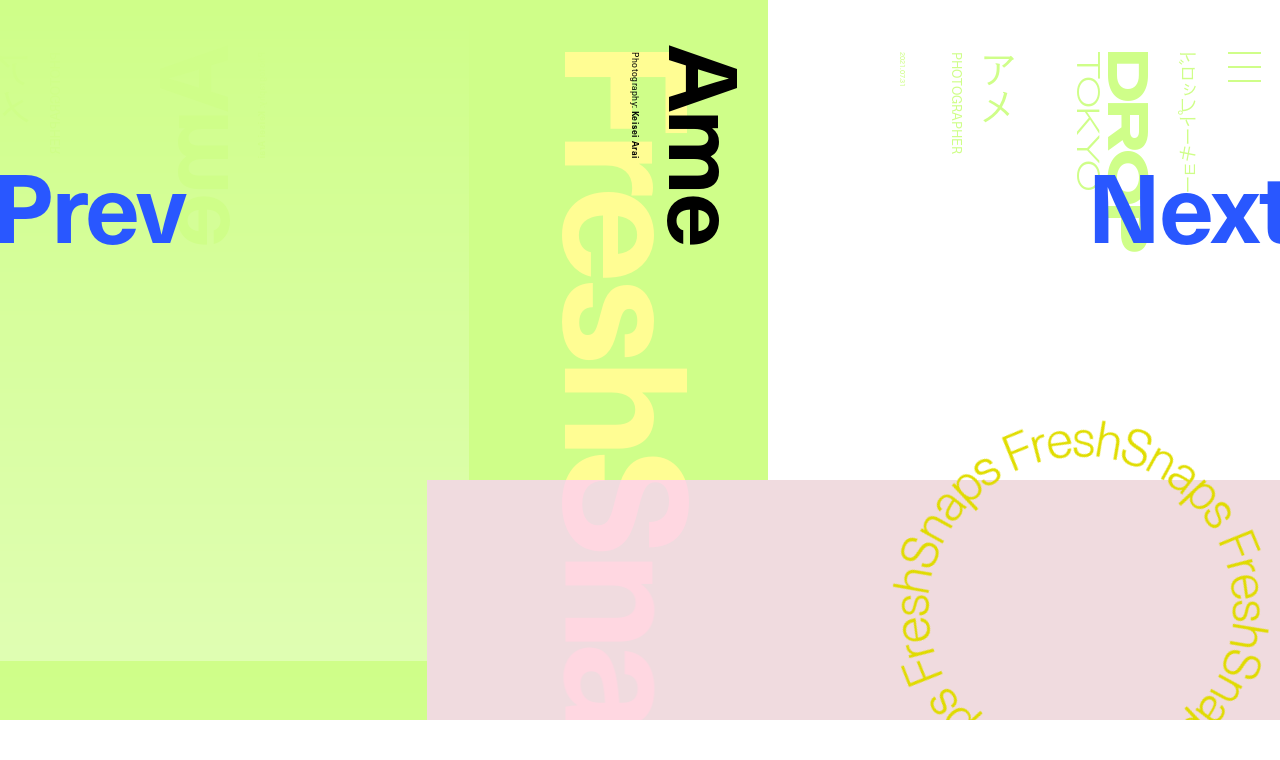

--- FILE ---
content_type: text/html; charset=UTF-8
request_url: https://droptokyo.com/freshsnaps/296640/
body_size: 6305
content:

	<!doctype html>
<html lang="ja" class="no-js" data-tablet="0">
<head>
		<!-- Google Tag Manager -->
	<script>(function(w,d,s,l,i){w[l]=w[l]||[];w[l].push({'gtm.start':
	new Date().getTime(),event:'gtm.js'});var f=d.getElementsByTagName(s)[0],
	j=d.createElement(s),dl=l!='dataLayer'?'&l='+l:'';j.async=true;j.src=
	'https://www.googletagmanager.com/gtm.js?id='+i+dl;f.parentNode.insertBefore(j,f);
	})(window,document,'script','dataLayer','GTM-WVJPJJG');</script>
	<!-- End Google Tag Manager -->
	
	<meta charset="utf-8">
	<meta http-equiv="X-UA-Compatible" content="IE=edge">
	<meta name="viewport" content="width=device-width,initial-scale=1.0,user-scalable=no">
	<meta name="format-detection" content="telephone=no">

	<title>AME - KANSAI | FreshSnaps | Droptokyo</title>

	<meta name="description" content="ストリートから生まれるファッションストーリー / Fashion stories meet the streets">

	<meta property="og:title" content="AME - KANSAI | FreshSnaps | Droptokyo">
	<meta property="og:type" content="article">
	<meta property="og:url" content="https://droptokyo.com/freshsnaps/296640/">
	<meta property="og:image" content="https://static.droptokyo.com/wp-content/uploads/2021/07/31035324/e57.jpg">
	<meta property="og:description" content="ストリートから生まれるファッションストーリー / Fashion stories meet the streets">
	<meta property="og:site_name" content="Droptokyo">
	<meta property="og:locale" content="ja_JP">


	<meta name="twitter:card" content="summary_large_image">
	<meta name="twitter:site" content="@Droptokyo">
	<meta name="twitter:title" content="AME - KANSAI | FreshSnaps | Droptokyo">
	<meta name="twitter:description" content="ストリートから生まれるファッションストーリー / Fashion stories meet the streets">
	<meta name="twitter:url" content="https://droptokyo.com/freshsnaps/296640/">
	<meta name="twitter:image" content="https://static.droptokyo.com/wp-content/uploads/2021/07/31035324/e57.jpg">

	<!-- preconnect -->
	<link rel="preconnect" href="https://use.typekit.net/" crossorigin>
	<link rel="preconnect" href="https://www.youtube.com/" crossorigin>

	<!-- Adobe Fonts -->
	<link rel="stylesheet" href="https://use.typekit.net/krm2gbd.css">

	<!-- favicon -->
	<link rel="shortcut icon" type="image/vnd.microsoft.icon" href="https://droptokyo.com/favicon.ico">
	<link rel="icon" type="image/vnd.microsoft.icon" href="https://droptokyo.com/favicon.ico">

	<!-- Apple -->
	<meta name="apple-mobile-web-app-title" content="Droptokyo">
	<link rel="apple-touch-icon" href="https://droptokyo.com/wp-content/themes/droptokyo/assets/images/touch/apple-touch-icon-57x57.png" sizes="57x57">
	<link rel="apple-touch-icon" href="https://droptokyo.com/wp-content/themes/droptokyo/assets/images/touch/apple-touch-icon-60x60.png" sizes="60x60">
	<link rel="apple-touch-icon" href="https://droptokyo.com/wp-content/themes/droptokyo/assets/images/touch/apple-touch-icon-72x72.png" sizes="72x72">
	<link rel="apple-touch-icon" href="https://droptokyo.com/wp-content/themes/droptokyo/assets/images/touch/apple-touch-icon-76x76.png" sizes="76x76">
	<link rel="apple-touch-icon" href="https://droptokyo.com/wp-content/themes/droptokyo/assets/images/touch/apple-touch-icon-114x114.png" sizes="114x114">
	<link rel="apple-touch-icon" href="https://droptokyo.com/wp-content/themes/droptokyo/assets/images/touch/apple-touch-icon-120x120.png" sizes="120x120">
	<link rel="apple-touch-icon" href="https://droptokyo.com/wp-content/themes/droptokyo/assets/images/touch/apple-touch-icon-144x144.png" sizes="144x144">
	<link rel="apple-touch-icon" href="https://droptokyo.com/wp-content/themes/droptokyo/assets/images/touch/apple-touch-icon-152x152.png" sizes="152x152">
	<link rel="apple-touch-icon" href="https://droptokyo.com/wp-content/themes/droptokyo/assets/images/touch/apple-touch-icon-180x180.png" sizes="180x180">

	<!-- Android -->
	<link rel="manifest" href="https://droptokyo.com/manifest.webmanifest">

	<!-- Windows -->
	<meta name="msapplication-square70x70logo"   content="https://droptokyo.com/wp-content/themes/droptokyo/assets/images/touch/site-tile-70x70.png">
	<meta name="msapplication-square150x150logo" content="https://droptokyo.com/wp-content/themes/droptokyo/assets/images/touch/site-tile-150x150.png">
	<meta name="msapplication-wide310x150logo"   content="https://droptokyo.com/wp-content/themes/droptokyo/assets/images/touch/site-tile-310x150.png">
	<meta name="msapplication-square310x310logo" content="https://droptokyo.com/wp-content/themes/droptokyo/assets/images/touch/site-tile-310x310.png">
	<meta name="msapplication-TileColor"         content="#ffffff">

<meta name='robots' content='max-image-preview:large' />
<style id='classic-theme-styles-inline-css' type='text/css'>
/*! This file is auto-generated */
.wp-block-button__link{color:#fff;background-color:#32373c;border-radius:9999px;box-shadow:none;text-decoration:none;padding:calc(.667em + 2px) calc(1.333em + 2px);font-size:1.125em}.wp-block-file__button{background:#32373c;color:#fff;text-decoration:none}
</style>
<link rel='stylesheet' id='core-css' href='https://droptokyo.com/wp-content/themes/droptokyo/assets/css/core.css?ver=1724162191' type='text/css' media='all' />

		<!-- theme -->
	<meta name="theme-color" content="#cffe89">

	<style>
		:root {
			--color-text: #000000;
			--color-accent: #ff738a;
			--color-background: #cffe89;
			--color-text-adjusted: #000000;
			--color-accent-adjusted: #ff4d6a;
			--color-background-adjusted: #e0feb3;

			--color-menu: #000000;
			--color-menu-shadow: #ffc7d0;

			--color-text--neighbor: #000000;
			--color-accent--neighbor: #0037ff;
			--color-background--neighbor: #e0dd00;
			--color-text-adjusted--neighbor: #000000;
			--color-accent-adjusted--neighbor: #2957ff;
			--color-background-adjusted--neighbor: #fffb0a;
		}
	</style>
	
	<script src="https://cdnjs.cloudflare.com/ajax/libs/modernizr/2.8.3/modernizr.min.js"></script>
</head>
<body class="" data-debug="0">
	<div id="pagetop"></div>

		<!-- Google Tag Manager (noscript) -->
	<noscript><iframe src="https://www.googletagmanager.com/ns.html?id=GTM-WVJPJJG"
	height="0" width="0" style="display:none;visibility:hidden"></iframe></noscript>
	<!-- End Google Tag Manager (noscript) -->
	
	<div class="p-superwrapper">
		<div class="p-supercontainer">

			<header
	id="gh"
	class="p-gh"
	data-pagetype="single"
	data-posttype="freshsnaps"
	data-postcategory=""
>
	<div class="p-gh__main">
		<div class="l-wrapper">
			<div class="p-gh__container">
				<div class="p-gh__title">
					<div class="p-gh__title__container">
						<h2 class="p-gh__title__h">
							<span class="c-icon is-logo">Droptokyo</span>
							<span class="c-icon is-slogan">Discover the next new thing</span>
						</h2>
						<p class="p-gh__title__ja"><span>ドロップトーキョー</span></p>
					</div>
				</div>

				<div class="p-gh__ring">
					<div class="p-gh__ring__container">
						<svg class="p-posttype" viewBox="0 0 140 140">
							<defs>
								<mask id="mask">
									<path d="M70,21.9c26.6,0,48.1,21.5,48.1,48.1S96.6,118.1,70,118.1S21.8,96.5,21.9,70C21.8,43.3,43.5,21.8,70,21.9" />
								</mask>
							</defs>
							<g mask="url(#mask)">
								<use class="freshsnaps is-active" xlink:href="https://droptokyo.com/wp-content/themes/droptokyo/assets/images/circle.svg#freshsnaps" />
								<use class="justdropped " xlink:href="https://droptokyo.com/wp-content/themes/droptokyo/assets/images/circle.svg#justdropped" />
								<use class="wedrop " xlink:href="https://droptokyo.com/wp-content/themes/droptokyo/assets/images/circle.svg#wedrop" />
							</g>
						</svg>
					</div>
				</div>
			</div>
		</div>
	</div>

	<div class="p-gh__subtitle">
		<div class="l-wrapper">
			<div class="p-gh__subtitle__container">

				<div class="p-posttype-title">
					<div class="p-posttype-title__container">
												<h3 class="p-posttype-title__h">FreshSnaps</h3>
						<p class="p-posttype-title__description">Fashion stories meet the streets</p>
											</div>
				</div>

			</div>
		</div>
	</div>

	<div class="p-gn">
		<div class="p-gn__wrapper">
			<div class="p-gn__container">
				<div class="p-gn__box">
					<div class="l-wrapper">
						<div class="p-gn__right">
							<div class="p-gn__logo">
								<div><span class="c-icon c-icon--logo"></span></div>
								<p><span class="c-icon c-icon--copyright"></span></p>
							</div>

											<nav class="p-nav__main">
					<ul>
						<li><a class="p-nav__main__link has-unique-style " href="https://droptokyo.com" data-posttype="page"><span>Home</span></a></li><!--
						--><li><a class="p-nav__main__link has-unique-style is-active" href="https://droptokyo.com/freshsnaps/" data-posttype="freshsnaps"><span>FreshSnaps</span> </a></li><!--
						--><li><a class="p-nav__main__link has-unique-style " href="https://droptokyo.com/wedrop/" data-posttype="wedrop"><span>WeDrop</span> </a></li><!--
						--><li><a class="p-nav__main__link has-unique-style " href="https://droptokyo.com/justdropped/" data-posttype="justdropped"><span>JustDropped</span> </a></li>
					</ul>
					<form role="search" aria-label="Search" method="get" class="p-search__form" action="/">
						<label>
							<span class="p-nav__main__link p-search__title is-search"><span>Search</span></span>
							<input
								type="search"
								class="p-search__field"
								placeholder=""
								value=""
								name="s"
								size="100"
								data-search-url=https://droptokyo.com/search/							>
						</label>
						<button type="submit" disabled="disabled"><i class="c-icon c-icon--search"></i></button>
					</form>
				</nav>
										</div>

						<div class="p-gn__left">
							<div class="p-gn__left__container">
													<nav class="p-nav__sns">
						<ul class="c-sns-links">
							<li><a class="has-unique-style" href="https://www.instagram.com/drop_tokyo/" target="_blank" rel="external" data-type="instagram"><span class="c-icon">Instagram</span></a></li>							<li><a class="has-unique-style" href="https://twitter.com/Droptokyo" target="_blank" rel="external" data-type="twitter"><span class="c-icon">Twitter</span></a></li>							<li><a class="has-unique-style" href="https://www.facebook.com/DROPTOKYO/" target="_blank" rel="external" data-type="facebook"><span class="c-icon">Facebook</span></a></li>																				</ul>
					</nav>
																	<nav class="p-nav__sub">
					<ul>
						<li><a href="https://weekday.co.jp/" target="_blank" title="WEEKDAY | ウィークデー">運営会社</a></li><!--
						--><li><a href="https://droptokyo.com/about/#advertising">広告掲載</a></li><!--
						--><li><a href="https://droptokyo.com/contact/" data-barba-prevent="self">お問い合わせ</a></li><!--
						--><li><a href="https://droptokyo.com/about/#workwithus">求人</a></li><!--
						--><li><a href="https://droptokyo.com/about/#terms">利用規約</a></li><!--
						--><li><a href="https://droptokyo.com/about/#privacypolicy">プライバシーポリシー</a></li>
					</ul>
				</nav>
											</div>
						</div>
					</div>
				</div>
			</div>
		</div>
		<div class="l-wrapper">
			<div class="p-burger">
				<div class="p-burger__container">
					<div class="is-top"></div>
					<div class="is-middle"></div>
					<div class="is-bottom"></div>
				</div>
			</div>
		</div>
	</div>
</header>

<div class="p-page-box" data-barba="wrapper">

		<!-- CACHE: FALSE -->
		
	<div
		class="p-page is-single is-freshsnaps"
		data-post-id="296640"
		data-pagetype="single"
		data-posttype="freshsnaps"
		data-barba="container"
		data-barba-namespace="single"
		data-sponsored="1"
		data-page-colors='{"current":{"id":"8","text":"#000000","accent":"#ff738a","background":"#cffe89","accent_r":255,"accent_g":115,"accent_b":138,"accent_h":350,"accent_s":100,"accent_l":73,"background_r":207,"background_g":254,"background_b":137,"background_h":84,"background_s":98,"background_l":77,"is_random":true,"text_adjusted":"#000000","menu":"#000000","accent_adjusted":"#ff4d6a","menu_shadow":"#ffc7d0","background_adjusted":"#e0feb3"},"neighbor":{"id":"11","text":"#000000","accent":"#0037ff","background":"#e0dd00","accent_r":0,"accent_g":55,"accent_b":255,"accent_h":227,"accent_s":100,"accent_l":50,"background_r":224,"background_g":221,"background_b":0,"background_h":59,"background_s":100,"background_l":44,"is_random":true,"text_adjusted":"#000000","accent_adjusted":"#2957ff","background_adjusted":"#fffb0a"}}'
	>
		<main role="main">
			<nav class="p-pagenate" data-type="dir">
	<div class="p-pagenate__dirs">
		<div class="p-pagenate__dir p-pagenate__dir--prev">
			<a
				class=""
				href="https://droptokyo.com/freshsnaps/296547/"
				data-posttype="freshsnaps"
				data-type="single"
				data-dir="left"
				rel="prev"
							>
				<span class="c-icon c-icon--bracket_l"></span>Prev
			</a>
		</div>
		<div class="p-pagenate__dir p-pagenate__dir--next">
			<a
				class=""
				href="https://droptokyo.com/freshsnaps/296495/"
				data-posttype="freshsnaps"
				data-type="single"
				data-dir="right"
				rel="next"
							>
				<span class="c-icon c-icon--bracket_r"></span>Next
			</a>
		</div>
	</div>
</nav>

			
				<style>
					#article296640 {
						color: #000000;
					}

					#article296640 .p-article__title--ja {
						color: #cffe89;
					}

					#article296640 .p-article__title--en {
						color: #000000;
					}

					#article296640 .p-article__mirror .p-article__mirror__texts {
						color: #cffe89;
					}

					#article296640 .p-article__mirror .p-article__mirror__pictures {
						background-color: #cffe89;
					}

					#article296640 .p-article__mirror .p-article__mirror__pictures .p-article__mirror__picture .p-article__mirror__picture__container::before {
						background-color: #cffe89;
					}

					#article296640 .p-article__mirror .p-article__mirror__pictures .p-article__mirror__picture__veil {
						background: linear-gradient(to bottom, #cffe89 0%, #e0feb3 100%);
					}

							#article296640 .c-content--picture .c-content__container,
		#article296640 .c-content--video .c-content__container,
		#article296640 .c-content--youtube .c-content__container,
		#article296640 .c-content--slide .c-content__container .swiper picture {
			background-color: hsl(350, 40%, 90%);
		}

		#article296640 .c-content--picture .c-content__veil {
			background-color: hsla(350, 30%, 80%, .65);
		}

		#article296640 .c-content--picture .c-content__veil > div{
			background-color: hsl(350, 40%, 90%);
		}

		#article296640 .c-content--video .c-content__volume > div {
			background-color: #cffe89;
		}

		#article296640 .c-tag {
			color: #000000;
			background-color: #ff4d6a;
		}
						</style>

				<article id="article296640" class="p-article p-article--freshsnaps">
					<div class="p-article__header">
						<div class="l-wrapper no-padding">
							<header class="p-article__title p-article__title--en">
								<div class="p-article__title__container">
												<div class="c-article-title--en">
				<h1 class="is-title" lang="en">Ame</h1>
				<div class="is-credit c-header-credit"><p>Photography: <b>Keisei Arai</b></p>
</div>			</div>
											</div>
							</header>

							<div class="p-article__title p-article__title--ja">
								<div class="p-article__title__container">
												<div class="c-article-title--ja">
				<p class="is-title"><span lang="ja">アメ</span></p>
				<p class="is-job c-header-job">PHOTOGRAPHER</p>			</div>
												<p class="p-article__title__time c-time"><time datetime="2021-07-31T21:00:46+09:00">2021.07.31</time></p>
								</div>
							</div>
						</div>
					</div>

					<div class="p-article__body">
						<div class="l-wrapper">
							<div class="p-article__contents">
													<figure class="c-content c-content--picture">
						<div class="c-content__container" style="aspect-ratio: 1600/2401;">
							<picture id="picture296641">
								<source data-srcset="https://static.droptokyo.com/wp-content/uploads/2021/07/31035310/e116.jpg" media="(min-width: 768px)">
								<img loading="lazy" src="https://droptokyo.com/wp-content/themes/droptokyo/assets/images/blank.png" data-src="https://static.droptokyo.com/wp-content/uploads/2021/07/31035310/e116-768x1152.jpg" alt="">
							</picture>
							<div class="c-content__veil"><div></div></div>
						</div>
					</figure>
										<figure class="c-content c-content--picture">
						<div class="c-content__container" style="aspect-ratio: 1600/2400;">
							<picture id="picture296643">
								<source data-srcset="https://static.droptokyo.com/wp-content/uploads/2021/07/31035317/e37.jpg" media="(min-width: 768px)">
								<img loading="lazy" src="https://droptokyo.com/wp-content/themes/droptokyo/assets/images/blank.png" data-src="https://static.droptokyo.com/wp-content/uploads/2021/07/31035317/e37-768x1152.jpg" alt="">
							</picture>
							<div class="c-content__veil"><div></div></div>
						</div>
					</figure>
												</div>
																<section class="p-article__terms">
										<ul>
																								<li><a class="c-tag" href="https://droptokyo.com/freshsnaps/tag/kansai/">#KANSAI</a></li>
																										<li><a class="c-tag" href="https://droptokyo.com/freshsnaps/tag/nike/">#NIKE</a></li>
																							</ul>
									</section>
																									<aside class="p-article__aside">
														<div id="aside_profiles" class="c-aside c-aside--profiles">
					<h3 class="c-aside__title">Profile</h3>
					<div class="c-aside__body">
						<p>Name: <b>Ame | アメ </b><br />
Occupation: <b>Photographer | フォトグラファー</b><br />
Shoes: <b>NIKE | ナイキ</b></p>
					</div>
				</div>
									<div id="aside0" class="c-aside c-aside--credit">
						<h3 class="c-aside__title">Staff</h3>
						<div class="c-aside__body">
							<p>Photography: <b>Keisei Arai</b></p>
						</div>
											</div>
									<div class="c-aside c-aside--sponsored">
					<div class="c-aside__body">
						<p>Sponsored</p>
					</div>
				</div>
													</aside>
															</div>
					</div>

					<div class="p-article__mirror">
						<div class="l-wrapper no-padding">
							<div class="p-article__mirror__container">

								<div class="p-article__mirror__pictures">
									<div class="p-article__mirror__pictures__wrapper">
										<div class="p-article__mirror__pictures__container">
																<figure class="p-article__mirror__picture" data-mirrored="1">
						<div class="p-article__mirror__picture__container" style="aspect-ratio: 1600/2400;">
							<picture id="picture296643">
								<source data-srcset="https://static.droptokyo.com/wp-content/uploads/2021/07/31035317/e37-768x1152.jpg" media="(min-width: 768px)">
								<img loading="lazy" src="https://droptokyo.com/wp-content/themes/droptokyo/assets/images/blank.png" data-src="https://static.droptokyo.com/wp-content/uploads/2021/07/31035317/e37-768x1152.jpg" alt="">
							</picture>
							<div class="p-article__mirror__picture__veil"></div>
						</div>
					</figure>
										<figure class="p-article__mirror__picture" data-mirrored="1">
						<div class="p-article__mirror__picture__container" style="aspect-ratio: 1600/2401;">
							<picture id="picture296641">
								<source data-srcset="https://static.droptokyo.com/wp-content/uploads/2021/07/31035310/e116-768x1152.jpg" media="(min-width: 768px)">
								<img loading="lazy" src="https://droptokyo.com/wp-content/themes/droptokyo/assets/images/blank.png" data-src="https://static.droptokyo.com/wp-content/uploads/2021/07/31035310/e116-768x1152.jpg" alt="">
							</picture>
							<div class="p-article__mirror__picture__veil"></div>
						</div>
					</figure>
															</div>
									</div>
								</div>

								<div class="p-article__mirror__texts">
									<div class="p-article__mirror__text p-article__mirror__text--ja">
										<div class="p-article__mirror__text__container">
														<div class="c-article-title--ja">
				<p class="is-title"><span lang="ja">アメ</span></p>
				<p class="is-job c-header-job">PHOTOGRAPHER</p>			</div>
													</div>
									</div>

									<div class="p-article__mirror__text p-article__mirror__text--en">
										<div class="p-article__mirror__text__container">
														<div class="c-article-title--en">
				<p class="is-title" lang="en">Ame</p>
				<div class="is-credit c-header-credit"><p>Photography: <b>Keisei Arai</b></p>
</div>			</div>
													</div>
									</div>
								</div>

							</div>
						</div>
					</div>
				</article>

				<div class="p-ad-area p-ad-area--banner" data-ad-type="banner" data-ad-position="lower"></div>

					</main>
	</div>


</div>

			<div class="p-pagetop-link">
	<a id="pageTopTrigger" href="#pagetop" data-barba-prevent="self"><span class="c-icon c-icon--bracket_t"></span>Page <span class="u-br u-br--sp"></span>Top</a>
</div>

<footer id="gf" class="p-gf">
	<div class="l-wrapper">
		<div class="p-gf__logo">
			<p><span class="is-logo"><i class="c-icon">Droptokyo</i></span> is a fashion media outlet that has evolved along with the streets of Tokyo since its launch in 2007. As being a part of the community in Tokyo, a city is the unparalleled epicenter of the trends for the world, <i class="u-br u-br--sp"></i>Droptokyo continues to document the ever-changing streets. At the core of Droptokyo, we have a forward-looking vision and a mission to support the further development of Tokyo’s fashion culture. <i class="u-br u-br--sp"></i>As digital natives, we will jump over all borders and expand the circle of community from Tokyo to the world.</p>
		</div>

						<nav class="p-nav__main">
					<ul>
						<li><a class="p-nav__main__link has-unique-style " href="https://droptokyo.com" data-posttype="page"><span>Home</span></a></li><!--
						--><li><a class="p-nav__main__link has-unique-style is-active" href="https://droptokyo.com/freshsnaps/" data-posttype="freshsnaps"><span>FreshSnaps</span> </a></li><!--
						--><li><a class="p-nav__main__link has-unique-style " href="https://droptokyo.com/wedrop/" data-posttype="wedrop"><span>WeDrop</span> </a></li><!--
						--><li><a class="p-nav__main__link has-unique-style " href="https://droptokyo.com/justdropped/" data-posttype="justdropped"><span>JustDropped</span> </a></li>
					</ul>
					<form role="search" aria-label="Search" method="get" class="p-search__form" action="/">
						<label>
							<span class="p-nav__main__link p-search__title is-search"><span>Search</span></span>
							<input
								type="search"
								class="p-search__field"
								placeholder=""
								value=""
								name="s"
								size="100"
								data-search-url=https://droptokyo.com/search/							>
						</label>
						<button type="submit" disabled="disabled"><i class="c-icon c-icon--search"></i></button>
					</form>
				</nav>
											<nav class="p-nav__sns">
						<ul class="c-sns-links">
							<li><a class="has-unique-style" href="https://www.instagram.com/drop_tokyo/" target="_blank" rel="external" data-type="instagram"><span class="c-icon">Instagram</span></a></li>							<li><a class="has-unique-style" href="https://twitter.com/Droptokyo" target="_blank" rel="external" data-type="twitter"><span class="c-icon">Twitter</span></a></li>							<li><a class="has-unique-style" href="https://www.facebook.com/DROPTOKYO/" target="_blank" rel="external" data-type="facebook"><span class="c-icon">Facebook</span></a></li>																				</ul>
					</nav>
											<nav class="p-nav__sub">
					<ul>
						<li><a href="https://weekday.co.jp/" target="_blank" title="WEEKDAY | ウィークデー">運営会社</a></li><!--
						--><li><a href="https://droptokyo.com/about/#advertising">広告掲載</a></li><!--
						--><li><a href="https://droptokyo.com/contact/" data-barba-prevent="self">お問い合わせ</a></li><!--
						--><li><a href="https://droptokyo.com/about/#workwithus">求人</a></li><!--
						--><li><a href="https://droptokyo.com/about/#terms">利用規約</a></li><!--
						--><li><a href="https://droptokyo.com/about/#privacypolicy">プライバシーポリシー</a></li>
					</ul>
				</nav>
				
		<p class="p-gf__copyright"><span class="c-icon">©︎Droptokyo All Rights Reserved.</span></p>
	</div>
</footer>

<div class="p-ad-area p-ad-area--interstitial" data-ad-type="interstitial"></div>

		</div>
	</div>

	<div id="veil"></div>

<!-- Global Variables -->
<script>
	window.ga_tracking_id = 'GTM-WVJPJJG';

	window.droptokyo = {
		template_path: 'https://droptokyo.com/wp-content/themes/droptokyo',
		posttypes: {"freshsnaps":{"display":"FreshSnaps","emoji":"","description_ja":"\u30b9\u30c8\u30ea\u30fc\u30c8\u304b\u3089\u751f\u307e\u308c\u308b\u30d5\u30a1\u30c3\u30b7\u30e7\u30f3\u30b9\u30c8\u30fc\u30ea\u30fc","description_en":"Fashion stories meet the streets"},"justdropped":{"display":"JustDropped","emoji":"","description_ja":"\u6700\u65b0\u30cb\u30e5\u30fc\u30b9\u304b\u3089\u30a4\u30d9\u30f3\u30c8\u30b9\u30ca\u30c3\u30d7\u307e\u3067","description_en":"From latest news to event photos"},"wedrop":{"display":"WeDrop","emoji":"","description_ja":"\u30b3\u30df\u30e5\u30cb\u30c6\u30a3\u306e\u6c17\u306b\u306a\u308b\u9854\u3092\u30d4\u30c3\u30af\u30a2\u30c3\u30d7","description_en":"Introducing new faces from our community"}}	}
</script>

<script type="text/javascript" src="https://www.google.com/recaptcha/api.js?render=6LdfToUiAAAAADo_nP277yxLh-x9sExxgadKi-8T&amp;ver=3.0" id="google-recaptcha-js"></script>
<script type="text/javascript" src="https://droptokyo.com/wp-includes/js/dist/vendor/wp-polyfill.min.js?ver=3.15.0" id="wp-polyfill-js"></script>
<script type="text/javascript" id="wpcf7-recaptcha-js-extra">
/* <![CDATA[ */
var wpcf7_recaptcha = {"sitekey":"6LdfToUiAAAAADo_nP277yxLh-x9sExxgadKi-8T","actions":{"homepage":"homepage","contactform":"contactform"}};
/* ]]> */
</script>
<script type="text/javascript" src="https://droptokyo.com/wp-content/plugins/contact-form-7/modules/recaptcha/index.js?ver=5.9.8" id="wpcf7-recaptcha-js"></script>
<script type="text/javascript" src="https://code.jquery.com/jquery-3.4.1.min.js" id="jquery-js"></script>
<script type="text/javascript" src="https://droptokyo.com/wp-content/themes/droptokyo/assets/js/plugins.min.js?ver=1724162194" id="plugins-js"></script>
<script type="text/javascript" src="https://droptokyo.com/wp-content/themes/droptokyo/assets/php/ads.php?ver=1769049894" id="ads-js"></script>
<script type="text/javascript" id="core-js-extra">
/* <![CDATA[ */
var droptokyo_ajax = {"ajax_url":"https:\/\/droptokyo.com\/wp-admin\/admin-ajax.php","check_nonce":"555b3f4827"};
/* ]]> */
</script>
<script type="text/javascript" src="https://droptokyo.com/wp-content/themes/droptokyo/assets/js/core.min.js?ver=1724162194" id="core-js"></script>

<!-- Adobe Fonts -->
<script>
	(function(d) {
		var config = {
			kitId: 'igj5ooq',
			scriptTimeout: 3000,
			async: true
		},
		h=d.documentElement,t=setTimeout(function(){h.className=h.className.replace(/\bwf-loading\b/g,"")+" wf-inactive";},config.scriptTimeout),tk=d.createElement("script"),f=false,s=d.getElementsByTagName("script")[0],a;h.className+=" wf-loading";tk.src='https://use.typekit.net/'+config.kitId+'.js';tk.async=true;tk.onload=tk.onreadystatechange=function(){a=this.readyState;if(f||a&&a!="complete"&&a!="loaded")return;f=true;clearTimeout(t);try{Typekit.load(config)}catch(e){}};s.parentNode.insertBefore(tk,s)
	})(document);
</script>

</body>
</html>


--- FILE ---
content_type: text/html; charset=utf-8
request_url: https://www.google.com/recaptcha/api2/anchor?ar=1&k=6LdfToUiAAAAADo_nP277yxLh-x9sExxgadKi-8T&co=aHR0cHM6Ly9kcm9wdG9reW8uY29tOjQ0Mw..&hl=en&v=PoyoqOPhxBO7pBk68S4YbpHZ&size=invisible&anchor-ms=20000&execute-ms=30000&cb=76wf3cbsw2x2
body_size: 48650
content:
<!DOCTYPE HTML><html dir="ltr" lang="en"><head><meta http-equiv="Content-Type" content="text/html; charset=UTF-8">
<meta http-equiv="X-UA-Compatible" content="IE=edge">
<title>reCAPTCHA</title>
<style type="text/css">
/* cyrillic-ext */
@font-face {
  font-family: 'Roboto';
  font-style: normal;
  font-weight: 400;
  font-stretch: 100%;
  src: url(//fonts.gstatic.com/s/roboto/v48/KFO7CnqEu92Fr1ME7kSn66aGLdTylUAMa3GUBHMdazTgWw.woff2) format('woff2');
  unicode-range: U+0460-052F, U+1C80-1C8A, U+20B4, U+2DE0-2DFF, U+A640-A69F, U+FE2E-FE2F;
}
/* cyrillic */
@font-face {
  font-family: 'Roboto';
  font-style: normal;
  font-weight: 400;
  font-stretch: 100%;
  src: url(//fonts.gstatic.com/s/roboto/v48/KFO7CnqEu92Fr1ME7kSn66aGLdTylUAMa3iUBHMdazTgWw.woff2) format('woff2');
  unicode-range: U+0301, U+0400-045F, U+0490-0491, U+04B0-04B1, U+2116;
}
/* greek-ext */
@font-face {
  font-family: 'Roboto';
  font-style: normal;
  font-weight: 400;
  font-stretch: 100%;
  src: url(//fonts.gstatic.com/s/roboto/v48/KFO7CnqEu92Fr1ME7kSn66aGLdTylUAMa3CUBHMdazTgWw.woff2) format('woff2');
  unicode-range: U+1F00-1FFF;
}
/* greek */
@font-face {
  font-family: 'Roboto';
  font-style: normal;
  font-weight: 400;
  font-stretch: 100%;
  src: url(//fonts.gstatic.com/s/roboto/v48/KFO7CnqEu92Fr1ME7kSn66aGLdTylUAMa3-UBHMdazTgWw.woff2) format('woff2');
  unicode-range: U+0370-0377, U+037A-037F, U+0384-038A, U+038C, U+038E-03A1, U+03A3-03FF;
}
/* math */
@font-face {
  font-family: 'Roboto';
  font-style: normal;
  font-weight: 400;
  font-stretch: 100%;
  src: url(//fonts.gstatic.com/s/roboto/v48/KFO7CnqEu92Fr1ME7kSn66aGLdTylUAMawCUBHMdazTgWw.woff2) format('woff2');
  unicode-range: U+0302-0303, U+0305, U+0307-0308, U+0310, U+0312, U+0315, U+031A, U+0326-0327, U+032C, U+032F-0330, U+0332-0333, U+0338, U+033A, U+0346, U+034D, U+0391-03A1, U+03A3-03A9, U+03B1-03C9, U+03D1, U+03D5-03D6, U+03F0-03F1, U+03F4-03F5, U+2016-2017, U+2034-2038, U+203C, U+2040, U+2043, U+2047, U+2050, U+2057, U+205F, U+2070-2071, U+2074-208E, U+2090-209C, U+20D0-20DC, U+20E1, U+20E5-20EF, U+2100-2112, U+2114-2115, U+2117-2121, U+2123-214F, U+2190, U+2192, U+2194-21AE, U+21B0-21E5, U+21F1-21F2, U+21F4-2211, U+2213-2214, U+2216-22FF, U+2308-230B, U+2310, U+2319, U+231C-2321, U+2336-237A, U+237C, U+2395, U+239B-23B7, U+23D0, U+23DC-23E1, U+2474-2475, U+25AF, U+25B3, U+25B7, U+25BD, U+25C1, U+25CA, U+25CC, U+25FB, U+266D-266F, U+27C0-27FF, U+2900-2AFF, U+2B0E-2B11, U+2B30-2B4C, U+2BFE, U+3030, U+FF5B, U+FF5D, U+1D400-1D7FF, U+1EE00-1EEFF;
}
/* symbols */
@font-face {
  font-family: 'Roboto';
  font-style: normal;
  font-weight: 400;
  font-stretch: 100%;
  src: url(//fonts.gstatic.com/s/roboto/v48/KFO7CnqEu92Fr1ME7kSn66aGLdTylUAMaxKUBHMdazTgWw.woff2) format('woff2');
  unicode-range: U+0001-000C, U+000E-001F, U+007F-009F, U+20DD-20E0, U+20E2-20E4, U+2150-218F, U+2190, U+2192, U+2194-2199, U+21AF, U+21E6-21F0, U+21F3, U+2218-2219, U+2299, U+22C4-22C6, U+2300-243F, U+2440-244A, U+2460-24FF, U+25A0-27BF, U+2800-28FF, U+2921-2922, U+2981, U+29BF, U+29EB, U+2B00-2BFF, U+4DC0-4DFF, U+FFF9-FFFB, U+10140-1018E, U+10190-1019C, U+101A0, U+101D0-101FD, U+102E0-102FB, U+10E60-10E7E, U+1D2C0-1D2D3, U+1D2E0-1D37F, U+1F000-1F0FF, U+1F100-1F1AD, U+1F1E6-1F1FF, U+1F30D-1F30F, U+1F315, U+1F31C, U+1F31E, U+1F320-1F32C, U+1F336, U+1F378, U+1F37D, U+1F382, U+1F393-1F39F, U+1F3A7-1F3A8, U+1F3AC-1F3AF, U+1F3C2, U+1F3C4-1F3C6, U+1F3CA-1F3CE, U+1F3D4-1F3E0, U+1F3ED, U+1F3F1-1F3F3, U+1F3F5-1F3F7, U+1F408, U+1F415, U+1F41F, U+1F426, U+1F43F, U+1F441-1F442, U+1F444, U+1F446-1F449, U+1F44C-1F44E, U+1F453, U+1F46A, U+1F47D, U+1F4A3, U+1F4B0, U+1F4B3, U+1F4B9, U+1F4BB, U+1F4BF, U+1F4C8-1F4CB, U+1F4D6, U+1F4DA, U+1F4DF, U+1F4E3-1F4E6, U+1F4EA-1F4ED, U+1F4F7, U+1F4F9-1F4FB, U+1F4FD-1F4FE, U+1F503, U+1F507-1F50B, U+1F50D, U+1F512-1F513, U+1F53E-1F54A, U+1F54F-1F5FA, U+1F610, U+1F650-1F67F, U+1F687, U+1F68D, U+1F691, U+1F694, U+1F698, U+1F6AD, U+1F6B2, U+1F6B9-1F6BA, U+1F6BC, U+1F6C6-1F6CF, U+1F6D3-1F6D7, U+1F6E0-1F6EA, U+1F6F0-1F6F3, U+1F6F7-1F6FC, U+1F700-1F7FF, U+1F800-1F80B, U+1F810-1F847, U+1F850-1F859, U+1F860-1F887, U+1F890-1F8AD, U+1F8B0-1F8BB, U+1F8C0-1F8C1, U+1F900-1F90B, U+1F93B, U+1F946, U+1F984, U+1F996, U+1F9E9, U+1FA00-1FA6F, U+1FA70-1FA7C, U+1FA80-1FA89, U+1FA8F-1FAC6, U+1FACE-1FADC, U+1FADF-1FAE9, U+1FAF0-1FAF8, U+1FB00-1FBFF;
}
/* vietnamese */
@font-face {
  font-family: 'Roboto';
  font-style: normal;
  font-weight: 400;
  font-stretch: 100%;
  src: url(//fonts.gstatic.com/s/roboto/v48/KFO7CnqEu92Fr1ME7kSn66aGLdTylUAMa3OUBHMdazTgWw.woff2) format('woff2');
  unicode-range: U+0102-0103, U+0110-0111, U+0128-0129, U+0168-0169, U+01A0-01A1, U+01AF-01B0, U+0300-0301, U+0303-0304, U+0308-0309, U+0323, U+0329, U+1EA0-1EF9, U+20AB;
}
/* latin-ext */
@font-face {
  font-family: 'Roboto';
  font-style: normal;
  font-weight: 400;
  font-stretch: 100%;
  src: url(//fonts.gstatic.com/s/roboto/v48/KFO7CnqEu92Fr1ME7kSn66aGLdTylUAMa3KUBHMdazTgWw.woff2) format('woff2');
  unicode-range: U+0100-02BA, U+02BD-02C5, U+02C7-02CC, U+02CE-02D7, U+02DD-02FF, U+0304, U+0308, U+0329, U+1D00-1DBF, U+1E00-1E9F, U+1EF2-1EFF, U+2020, U+20A0-20AB, U+20AD-20C0, U+2113, U+2C60-2C7F, U+A720-A7FF;
}
/* latin */
@font-face {
  font-family: 'Roboto';
  font-style: normal;
  font-weight: 400;
  font-stretch: 100%;
  src: url(//fonts.gstatic.com/s/roboto/v48/KFO7CnqEu92Fr1ME7kSn66aGLdTylUAMa3yUBHMdazQ.woff2) format('woff2');
  unicode-range: U+0000-00FF, U+0131, U+0152-0153, U+02BB-02BC, U+02C6, U+02DA, U+02DC, U+0304, U+0308, U+0329, U+2000-206F, U+20AC, U+2122, U+2191, U+2193, U+2212, U+2215, U+FEFF, U+FFFD;
}
/* cyrillic-ext */
@font-face {
  font-family: 'Roboto';
  font-style: normal;
  font-weight: 500;
  font-stretch: 100%;
  src: url(//fonts.gstatic.com/s/roboto/v48/KFO7CnqEu92Fr1ME7kSn66aGLdTylUAMa3GUBHMdazTgWw.woff2) format('woff2');
  unicode-range: U+0460-052F, U+1C80-1C8A, U+20B4, U+2DE0-2DFF, U+A640-A69F, U+FE2E-FE2F;
}
/* cyrillic */
@font-face {
  font-family: 'Roboto';
  font-style: normal;
  font-weight: 500;
  font-stretch: 100%;
  src: url(//fonts.gstatic.com/s/roboto/v48/KFO7CnqEu92Fr1ME7kSn66aGLdTylUAMa3iUBHMdazTgWw.woff2) format('woff2');
  unicode-range: U+0301, U+0400-045F, U+0490-0491, U+04B0-04B1, U+2116;
}
/* greek-ext */
@font-face {
  font-family: 'Roboto';
  font-style: normal;
  font-weight: 500;
  font-stretch: 100%;
  src: url(//fonts.gstatic.com/s/roboto/v48/KFO7CnqEu92Fr1ME7kSn66aGLdTylUAMa3CUBHMdazTgWw.woff2) format('woff2');
  unicode-range: U+1F00-1FFF;
}
/* greek */
@font-face {
  font-family: 'Roboto';
  font-style: normal;
  font-weight: 500;
  font-stretch: 100%;
  src: url(//fonts.gstatic.com/s/roboto/v48/KFO7CnqEu92Fr1ME7kSn66aGLdTylUAMa3-UBHMdazTgWw.woff2) format('woff2');
  unicode-range: U+0370-0377, U+037A-037F, U+0384-038A, U+038C, U+038E-03A1, U+03A3-03FF;
}
/* math */
@font-face {
  font-family: 'Roboto';
  font-style: normal;
  font-weight: 500;
  font-stretch: 100%;
  src: url(//fonts.gstatic.com/s/roboto/v48/KFO7CnqEu92Fr1ME7kSn66aGLdTylUAMawCUBHMdazTgWw.woff2) format('woff2');
  unicode-range: U+0302-0303, U+0305, U+0307-0308, U+0310, U+0312, U+0315, U+031A, U+0326-0327, U+032C, U+032F-0330, U+0332-0333, U+0338, U+033A, U+0346, U+034D, U+0391-03A1, U+03A3-03A9, U+03B1-03C9, U+03D1, U+03D5-03D6, U+03F0-03F1, U+03F4-03F5, U+2016-2017, U+2034-2038, U+203C, U+2040, U+2043, U+2047, U+2050, U+2057, U+205F, U+2070-2071, U+2074-208E, U+2090-209C, U+20D0-20DC, U+20E1, U+20E5-20EF, U+2100-2112, U+2114-2115, U+2117-2121, U+2123-214F, U+2190, U+2192, U+2194-21AE, U+21B0-21E5, U+21F1-21F2, U+21F4-2211, U+2213-2214, U+2216-22FF, U+2308-230B, U+2310, U+2319, U+231C-2321, U+2336-237A, U+237C, U+2395, U+239B-23B7, U+23D0, U+23DC-23E1, U+2474-2475, U+25AF, U+25B3, U+25B7, U+25BD, U+25C1, U+25CA, U+25CC, U+25FB, U+266D-266F, U+27C0-27FF, U+2900-2AFF, U+2B0E-2B11, U+2B30-2B4C, U+2BFE, U+3030, U+FF5B, U+FF5D, U+1D400-1D7FF, U+1EE00-1EEFF;
}
/* symbols */
@font-face {
  font-family: 'Roboto';
  font-style: normal;
  font-weight: 500;
  font-stretch: 100%;
  src: url(//fonts.gstatic.com/s/roboto/v48/KFO7CnqEu92Fr1ME7kSn66aGLdTylUAMaxKUBHMdazTgWw.woff2) format('woff2');
  unicode-range: U+0001-000C, U+000E-001F, U+007F-009F, U+20DD-20E0, U+20E2-20E4, U+2150-218F, U+2190, U+2192, U+2194-2199, U+21AF, U+21E6-21F0, U+21F3, U+2218-2219, U+2299, U+22C4-22C6, U+2300-243F, U+2440-244A, U+2460-24FF, U+25A0-27BF, U+2800-28FF, U+2921-2922, U+2981, U+29BF, U+29EB, U+2B00-2BFF, U+4DC0-4DFF, U+FFF9-FFFB, U+10140-1018E, U+10190-1019C, U+101A0, U+101D0-101FD, U+102E0-102FB, U+10E60-10E7E, U+1D2C0-1D2D3, U+1D2E0-1D37F, U+1F000-1F0FF, U+1F100-1F1AD, U+1F1E6-1F1FF, U+1F30D-1F30F, U+1F315, U+1F31C, U+1F31E, U+1F320-1F32C, U+1F336, U+1F378, U+1F37D, U+1F382, U+1F393-1F39F, U+1F3A7-1F3A8, U+1F3AC-1F3AF, U+1F3C2, U+1F3C4-1F3C6, U+1F3CA-1F3CE, U+1F3D4-1F3E0, U+1F3ED, U+1F3F1-1F3F3, U+1F3F5-1F3F7, U+1F408, U+1F415, U+1F41F, U+1F426, U+1F43F, U+1F441-1F442, U+1F444, U+1F446-1F449, U+1F44C-1F44E, U+1F453, U+1F46A, U+1F47D, U+1F4A3, U+1F4B0, U+1F4B3, U+1F4B9, U+1F4BB, U+1F4BF, U+1F4C8-1F4CB, U+1F4D6, U+1F4DA, U+1F4DF, U+1F4E3-1F4E6, U+1F4EA-1F4ED, U+1F4F7, U+1F4F9-1F4FB, U+1F4FD-1F4FE, U+1F503, U+1F507-1F50B, U+1F50D, U+1F512-1F513, U+1F53E-1F54A, U+1F54F-1F5FA, U+1F610, U+1F650-1F67F, U+1F687, U+1F68D, U+1F691, U+1F694, U+1F698, U+1F6AD, U+1F6B2, U+1F6B9-1F6BA, U+1F6BC, U+1F6C6-1F6CF, U+1F6D3-1F6D7, U+1F6E0-1F6EA, U+1F6F0-1F6F3, U+1F6F7-1F6FC, U+1F700-1F7FF, U+1F800-1F80B, U+1F810-1F847, U+1F850-1F859, U+1F860-1F887, U+1F890-1F8AD, U+1F8B0-1F8BB, U+1F8C0-1F8C1, U+1F900-1F90B, U+1F93B, U+1F946, U+1F984, U+1F996, U+1F9E9, U+1FA00-1FA6F, U+1FA70-1FA7C, U+1FA80-1FA89, U+1FA8F-1FAC6, U+1FACE-1FADC, U+1FADF-1FAE9, U+1FAF0-1FAF8, U+1FB00-1FBFF;
}
/* vietnamese */
@font-face {
  font-family: 'Roboto';
  font-style: normal;
  font-weight: 500;
  font-stretch: 100%;
  src: url(//fonts.gstatic.com/s/roboto/v48/KFO7CnqEu92Fr1ME7kSn66aGLdTylUAMa3OUBHMdazTgWw.woff2) format('woff2');
  unicode-range: U+0102-0103, U+0110-0111, U+0128-0129, U+0168-0169, U+01A0-01A1, U+01AF-01B0, U+0300-0301, U+0303-0304, U+0308-0309, U+0323, U+0329, U+1EA0-1EF9, U+20AB;
}
/* latin-ext */
@font-face {
  font-family: 'Roboto';
  font-style: normal;
  font-weight: 500;
  font-stretch: 100%;
  src: url(//fonts.gstatic.com/s/roboto/v48/KFO7CnqEu92Fr1ME7kSn66aGLdTylUAMa3KUBHMdazTgWw.woff2) format('woff2');
  unicode-range: U+0100-02BA, U+02BD-02C5, U+02C7-02CC, U+02CE-02D7, U+02DD-02FF, U+0304, U+0308, U+0329, U+1D00-1DBF, U+1E00-1E9F, U+1EF2-1EFF, U+2020, U+20A0-20AB, U+20AD-20C0, U+2113, U+2C60-2C7F, U+A720-A7FF;
}
/* latin */
@font-face {
  font-family: 'Roboto';
  font-style: normal;
  font-weight: 500;
  font-stretch: 100%;
  src: url(//fonts.gstatic.com/s/roboto/v48/KFO7CnqEu92Fr1ME7kSn66aGLdTylUAMa3yUBHMdazQ.woff2) format('woff2');
  unicode-range: U+0000-00FF, U+0131, U+0152-0153, U+02BB-02BC, U+02C6, U+02DA, U+02DC, U+0304, U+0308, U+0329, U+2000-206F, U+20AC, U+2122, U+2191, U+2193, U+2212, U+2215, U+FEFF, U+FFFD;
}
/* cyrillic-ext */
@font-face {
  font-family: 'Roboto';
  font-style: normal;
  font-weight: 900;
  font-stretch: 100%;
  src: url(//fonts.gstatic.com/s/roboto/v48/KFO7CnqEu92Fr1ME7kSn66aGLdTylUAMa3GUBHMdazTgWw.woff2) format('woff2');
  unicode-range: U+0460-052F, U+1C80-1C8A, U+20B4, U+2DE0-2DFF, U+A640-A69F, U+FE2E-FE2F;
}
/* cyrillic */
@font-face {
  font-family: 'Roboto';
  font-style: normal;
  font-weight: 900;
  font-stretch: 100%;
  src: url(//fonts.gstatic.com/s/roboto/v48/KFO7CnqEu92Fr1ME7kSn66aGLdTylUAMa3iUBHMdazTgWw.woff2) format('woff2');
  unicode-range: U+0301, U+0400-045F, U+0490-0491, U+04B0-04B1, U+2116;
}
/* greek-ext */
@font-face {
  font-family: 'Roboto';
  font-style: normal;
  font-weight: 900;
  font-stretch: 100%;
  src: url(//fonts.gstatic.com/s/roboto/v48/KFO7CnqEu92Fr1ME7kSn66aGLdTylUAMa3CUBHMdazTgWw.woff2) format('woff2');
  unicode-range: U+1F00-1FFF;
}
/* greek */
@font-face {
  font-family: 'Roboto';
  font-style: normal;
  font-weight: 900;
  font-stretch: 100%;
  src: url(//fonts.gstatic.com/s/roboto/v48/KFO7CnqEu92Fr1ME7kSn66aGLdTylUAMa3-UBHMdazTgWw.woff2) format('woff2');
  unicode-range: U+0370-0377, U+037A-037F, U+0384-038A, U+038C, U+038E-03A1, U+03A3-03FF;
}
/* math */
@font-face {
  font-family: 'Roboto';
  font-style: normal;
  font-weight: 900;
  font-stretch: 100%;
  src: url(//fonts.gstatic.com/s/roboto/v48/KFO7CnqEu92Fr1ME7kSn66aGLdTylUAMawCUBHMdazTgWw.woff2) format('woff2');
  unicode-range: U+0302-0303, U+0305, U+0307-0308, U+0310, U+0312, U+0315, U+031A, U+0326-0327, U+032C, U+032F-0330, U+0332-0333, U+0338, U+033A, U+0346, U+034D, U+0391-03A1, U+03A3-03A9, U+03B1-03C9, U+03D1, U+03D5-03D6, U+03F0-03F1, U+03F4-03F5, U+2016-2017, U+2034-2038, U+203C, U+2040, U+2043, U+2047, U+2050, U+2057, U+205F, U+2070-2071, U+2074-208E, U+2090-209C, U+20D0-20DC, U+20E1, U+20E5-20EF, U+2100-2112, U+2114-2115, U+2117-2121, U+2123-214F, U+2190, U+2192, U+2194-21AE, U+21B0-21E5, U+21F1-21F2, U+21F4-2211, U+2213-2214, U+2216-22FF, U+2308-230B, U+2310, U+2319, U+231C-2321, U+2336-237A, U+237C, U+2395, U+239B-23B7, U+23D0, U+23DC-23E1, U+2474-2475, U+25AF, U+25B3, U+25B7, U+25BD, U+25C1, U+25CA, U+25CC, U+25FB, U+266D-266F, U+27C0-27FF, U+2900-2AFF, U+2B0E-2B11, U+2B30-2B4C, U+2BFE, U+3030, U+FF5B, U+FF5D, U+1D400-1D7FF, U+1EE00-1EEFF;
}
/* symbols */
@font-face {
  font-family: 'Roboto';
  font-style: normal;
  font-weight: 900;
  font-stretch: 100%;
  src: url(//fonts.gstatic.com/s/roboto/v48/KFO7CnqEu92Fr1ME7kSn66aGLdTylUAMaxKUBHMdazTgWw.woff2) format('woff2');
  unicode-range: U+0001-000C, U+000E-001F, U+007F-009F, U+20DD-20E0, U+20E2-20E4, U+2150-218F, U+2190, U+2192, U+2194-2199, U+21AF, U+21E6-21F0, U+21F3, U+2218-2219, U+2299, U+22C4-22C6, U+2300-243F, U+2440-244A, U+2460-24FF, U+25A0-27BF, U+2800-28FF, U+2921-2922, U+2981, U+29BF, U+29EB, U+2B00-2BFF, U+4DC0-4DFF, U+FFF9-FFFB, U+10140-1018E, U+10190-1019C, U+101A0, U+101D0-101FD, U+102E0-102FB, U+10E60-10E7E, U+1D2C0-1D2D3, U+1D2E0-1D37F, U+1F000-1F0FF, U+1F100-1F1AD, U+1F1E6-1F1FF, U+1F30D-1F30F, U+1F315, U+1F31C, U+1F31E, U+1F320-1F32C, U+1F336, U+1F378, U+1F37D, U+1F382, U+1F393-1F39F, U+1F3A7-1F3A8, U+1F3AC-1F3AF, U+1F3C2, U+1F3C4-1F3C6, U+1F3CA-1F3CE, U+1F3D4-1F3E0, U+1F3ED, U+1F3F1-1F3F3, U+1F3F5-1F3F7, U+1F408, U+1F415, U+1F41F, U+1F426, U+1F43F, U+1F441-1F442, U+1F444, U+1F446-1F449, U+1F44C-1F44E, U+1F453, U+1F46A, U+1F47D, U+1F4A3, U+1F4B0, U+1F4B3, U+1F4B9, U+1F4BB, U+1F4BF, U+1F4C8-1F4CB, U+1F4D6, U+1F4DA, U+1F4DF, U+1F4E3-1F4E6, U+1F4EA-1F4ED, U+1F4F7, U+1F4F9-1F4FB, U+1F4FD-1F4FE, U+1F503, U+1F507-1F50B, U+1F50D, U+1F512-1F513, U+1F53E-1F54A, U+1F54F-1F5FA, U+1F610, U+1F650-1F67F, U+1F687, U+1F68D, U+1F691, U+1F694, U+1F698, U+1F6AD, U+1F6B2, U+1F6B9-1F6BA, U+1F6BC, U+1F6C6-1F6CF, U+1F6D3-1F6D7, U+1F6E0-1F6EA, U+1F6F0-1F6F3, U+1F6F7-1F6FC, U+1F700-1F7FF, U+1F800-1F80B, U+1F810-1F847, U+1F850-1F859, U+1F860-1F887, U+1F890-1F8AD, U+1F8B0-1F8BB, U+1F8C0-1F8C1, U+1F900-1F90B, U+1F93B, U+1F946, U+1F984, U+1F996, U+1F9E9, U+1FA00-1FA6F, U+1FA70-1FA7C, U+1FA80-1FA89, U+1FA8F-1FAC6, U+1FACE-1FADC, U+1FADF-1FAE9, U+1FAF0-1FAF8, U+1FB00-1FBFF;
}
/* vietnamese */
@font-face {
  font-family: 'Roboto';
  font-style: normal;
  font-weight: 900;
  font-stretch: 100%;
  src: url(//fonts.gstatic.com/s/roboto/v48/KFO7CnqEu92Fr1ME7kSn66aGLdTylUAMa3OUBHMdazTgWw.woff2) format('woff2');
  unicode-range: U+0102-0103, U+0110-0111, U+0128-0129, U+0168-0169, U+01A0-01A1, U+01AF-01B0, U+0300-0301, U+0303-0304, U+0308-0309, U+0323, U+0329, U+1EA0-1EF9, U+20AB;
}
/* latin-ext */
@font-face {
  font-family: 'Roboto';
  font-style: normal;
  font-weight: 900;
  font-stretch: 100%;
  src: url(//fonts.gstatic.com/s/roboto/v48/KFO7CnqEu92Fr1ME7kSn66aGLdTylUAMa3KUBHMdazTgWw.woff2) format('woff2');
  unicode-range: U+0100-02BA, U+02BD-02C5, U+02C7-02CC, U+02CE-02D7, U+02DD-02FF, U+0304, U+0308, U+0329, U+1D00-1DBF, U+1E00-1E9F, U+1EF2-1EFF, U+2020, U+20A0-20AB, U+20AD-20C0, U+2113, U+2C60-2C7F, U+A720-A7FF;
}
/* latin */
@font-face {
  font-family: 'Roboto';
  font-style: normal;
  font-weight: 900;
  font-stretch: 100%;
  src: url(//fonts.gstatic.com/s/roboto/v48/KFO7CnqEu92Fr1ME7kSn66aGLdTylUAMa3yUBHMdazQ.woff2) format('woff2');
  unicode-range: U+0000-00FF, U+0131, U+0152-0153, U+02BB-02BC, U+02C6, U+02DA, U+02DC, U+0304, U+0308, U+0329, U+2000-206F, U+20AC, U+2122, U+2191, U+2193, U+2212, U+2215, U+FEFF, U+FFFD;
}

</style>
<link rel="stylesheet" type="text/css" href="https://www.gstatic.com/recaptcha/releases/PoyoqOPhxBO7pBk68S4YbpHZ/styles__ltr.css">
<script nonce="Rq7Dp84f6jVEpzrLvcC4OQ" type="text/javascript">window['__recaptcha_api'] = 'https://www.google.com/recaptcha/api2/';</script>
<script type="text/javascript" src="https://www.gstatic.com/recaptcha/releases/PoyoqOPhxBO7pBk68S4YbpHZ/recaptcha__en.js" nonce="Rq7Dp84f6jVEpzrLvcC4OQ">
      
    </script></head>
<body><div id="rc-anchor-alert" class="rc-anchor-alert"></div>
<input type="hidden" id="recaptcha-token" value="[base64]">
<script type="text/javascript" nonce="Rq7Dp84f6jVEpzrLvcC4OQ">
      recaptcha.anchor.Main.init("[\x22ainput\x22,[\x22bgdata\x22,\x22\x22,\[base64]/[base64]/MjU1Ong/[base64]/[base64]/[base64]/[base64]/[base64]/[base64]/[base64]/[base64]/[base64]/[base64]/[base64]/[base64]/[base64]/[base64]/[base64]\\u003d\x22,\[base64]\\u003d\x22,\x22w6M1VkzCucKawrTClcO5wrgZJsOWw7bDtXkcwpXDpsOmwp/DikgaN8KmwooCLD9JBcO/w7vDjsKGwpZQViJLw5sFw4XCuRHCnRFHf8Ozw6PCtDLCjsKbbcOOfcO9woRmwq5vOS8ew5DCp0HCrMOQPMO/w7Vww79zCcOCwp9+wqTDmh9cLhYybnZIw7V/YsK+w6tRw6nDrsOLw6oJw5TDmE7ClsKOwqHDoSTDmA09w6skDGvDsUxKw4PDtkPCvQHCqMOPwrHCh8KMAMKWwqJVwpYVTWV7Zllaw4F3w5nDilfDqcOLwpbCsMKCwqDDiMKVUW1CGw0wNUhDOX3DlMKowq0Rw41qPsKna8Otw4nCr8OwPsOHwq/CgUcOBcOIAG/CkVAAw4LDuwjCi00tQsOMw4sSw7/[base64]/P8KXHiHCusKzBsK4wo3DpsOWw5gIw5LDi8OSwrpCASQhwr3Dr8OTXXzDicOiXcOjwowQQMOldXdJbwjDhcKrW8KEwpPCgMOaQ1vCkSnDrmfCtzJKe8OQB8O6wqjDn8O7wp9QwrpMW2Z+OMOiwrkBGcOGbxPCi8KXSlLDmAcZRGhVAUzCsMKcwrA/BSnCrcKSc0zDgB/[base64]/[base64]/[base64]/SyDDoT/DjxFZwpzCm2PChsOJXcKXwp45VMKaP3Nfw54aUMOTCj0YXFxcw7fCh8KWw5HDq0h9csK0wpBhBxvDmy4bR8OfXMKLwoxowppDw6hJwqfDt8KbKsOGUMK5wq3DlEbDkkkxwrzCo8KxX8ODSMOZSsOlTcOqD8KeXcOpLCFDUsOGJgVYIl0/[base64]/CrsOuKMKRwpvCkMKYEcK0IMOmez/DrMOVOnTDpMOrMAlyw6oSaCAQwp9cwogYDMOTwowcw6LCi8OSwrhgOFPDtGBtDC3Ds1XDu8KQw7XDncOVHsOuwp/[base64]/DgyvChMOoNxwaD8Onw5pdwrbCk8ODwr0YwpBDw6EZbcO+wrPDmMKuGVbCn8OBwosZw7zDoS42w7zDucKqAnEZZz/ChRFtTMO3e2PDpsKOwozCkgXCmMOQw5LCtcKXwpJWQMKzc8KUL8OrwqbCqgZkw4dBwrXCunYNM8KEbMKrczjCpAcHE8Kzwp/[base64]/Csl7DnE5hC3lAw5/DmAlpcQRFTMOedMO3WFzDicKfSMO6wrEWZ3F7wrfCpcOcBMOlBDwrK8OMw63Djy/CvE4jwonDlcOLwp7CgcOkw5vCusKowqI9w7/Co8KVPsKpw5PCggtywoZ/UjDCgMKlw7DCkcKqGsOZJ3LDocO4XTXDiVnDuMK/w7MwAcKyw67DsH/CqcKNShd9GcOJZcO/wr7CqMKAwoUpw6nDmEgiwp/Dp8OLw64ZDcKTSsOuXETDicKAP8KQwqNZLGN/[base64]/[base64]/DmMKnw63DoMKzVcK0ElA5KmgcbHF6wqsePn7DucOJwpQrAxYFw7w0KhvCssKow67DpmDDqMOlIcOFMsKGw5QFOMOXCSE0dw4hWjHCggLDrMKdIcKCw6fDq8KOaSPCmMKDeg/DrMKyKz8EX8KwQsO+w77DiCzDgMOtw7/CosOow4jDpUNsdx8gwpNmXz7CicOBw5MTw5B5w4s4wqjCsMKHIjEzw6hSw7bCqzvDqcOcLcK1IcOfwqbDo8KqNFh/wqMBXUgPKcKlw7HCtwDDu8K+wo0GCsKyARhkw43DpHbCuQLClnTDkMOMw4NkRsOHwqTCn8KYdsKmwr9qw4PCtFfDmMOoL8KQwpQ2wrlMTQMywp/CicOEYF5ZwrVpw67Cj0Jrw4w8CAc4w7gKw7jDi8KBMUIvGBfCs8Ogw6B0esKSw5PCosOzJ8KhPsOtOcKrIBbCqsKyw5DDv8OANBgkSU3CnlRtwo3DvC7CjsO/PMOsF8OhXG1iP8KewoHDrsO9w6N6H8OFOMK7SsOkasKxwpBbw6Yow6zChmopwqLDk2RvwqzDtTd3w6rCkXVveSZBbMKZw68KD8KLJsOhd8OZDcOne281wpE+CgnCn8OWwq/DkD/CilIUw6RAMsO4f8KPwqrDuDJzXcOKwp/[base64]/L8K0w5ZawoE/KVB7QsO0w44TwpfDqMO1wrXDlVTDlsOBSgocZ8KzEzQfdA8mVzHDrB85w7nDk0IVBcKSOcKLw43CmV/[base64]/[base64]/H3/DgMOfwpMAw7dLwqHDtGnCmcKTwqVDwqHCsivClsKfNjoYeU7Do8KvehM9w4/DsQLCpsOKwqV0H1x7woYYK8KkdMOtw6wIwrQ5GcKiw7PCm8OIGsOtwqxWGGDDl19AFMKfaULCs3Y7w4TCqn0Jw74BPMKWY0DChiXDqMOOVHbChA8tw4dLdcOmMMKvbHYYUXTCl0jCgsKxbV/CmwfDi25eJ8KIw58bw5HCu8OLT3w+RTEaFcOuwo3Cq8OzwoDCt19+w6cydn/CpMKRPyXDrcKywq45BMKnwpbDiDR9VcOwCAjDkyTDisKLXxVNw6pTTWXDrCczwoXCqgDCpkBAw4Uvw7bDryQOCcOnfsOpwos0wqRIwo0zwpDDi8Ksw7XCvADCg8Kuc03DmcKRSMKVahDDtC8Hw4gbMcKAwr3CvMOTw7M4wqZGwoNKWiDDpjvDuSsAw7XDnsKQRcK/[base64]/[base64]/[base64]/[base64]/DjcKBGsOjdVHCgmw4YMKuwqnCvybDg8KzeWc2w5hdwqMgw6VBJUpMwq1ww77Cl0oDAMKSVsKNwpQYURgfXHjCohh6wrvDuE3CncKEMhrDhMOsAcOawonDhcO/C8O9OcOtIyLCkcOlCXFdwosLAcOVHsKgw5nDvQUbaFnDsS14w4RMwrMvXCcNKMKlf8K6wqQHw58Uw4weXcK4wqt/[base64]/Cu8K5w6DCuWB1ScO7wp0qHGl4XkvChMOsYUbDt8KLwr9ww68UK3fDoFwzwrrDq8OQw4bCrsK7w6tre2FCAmcndTbCgsOwRWxHw5fCuC3CjWY2wq8swrt+wq/DksO0wroFw57CtcKbwpLDjD7DiBXDqhtTwot/PWHCksKfw43CocKTw4jDmMOkY8KuLMOHwo/CpW7CrMK9wqV9wrXCgFZzw5PDg8KyBBs8wonCjBfDmAbCtMOWwqfCmkAbwpdewr7Ch8KNK8KJTMOjdGV1eyICL8KBwpMew5Y1T2YPZcOTA3EUIzXDrxddU8O0DDo6CsKGH3PCkVzCr1Idw4pNw7rCjcKyw7diwrPDjw4SNDN3worDvcOSw6TCu0/DqwbDkMOywo9pw6bCgDxgw7vCkhHCr8O5w77DtXpaw4Yaw7xlwrnDk1fDr2TDs13DtcKVBSrDrsKtwqnCqERtwrAuOcKlwrhOOcK0dsO4w4/[base64]/DsgdAZMOOw456w6Upw7lDH2LCmMOVQmjCssKJK8Oqw6nDqBdDw6DCpltFwpNHwqrDqlXDrsOPwrdaM8OMwqPDm8OPw7rCmMKDwoMbExXDuAR0c8OpwrvCvcKJw7PClcOaw7bCkcK4NsOFXFLChMO6wr4VAFlyPcOuAn/CvsK8wp/CncOoU8K8wq7CikHDoMKUwovDvFZ5w5jCrMO4PMOcHMKUXz5SFsKtYxFaBB/[base64]/w7Fsw70KwqcjwqbDnCwLP0RcaMOYMsKNBA/[base64]/Wh/CqFfDg0h1Chd2RcOgasOdw4FqAzbClQlmVMKMUgcAw7sGw6jDtsK+dsK+wqnCpMKGw71mw71DO8KEDDzDmMOqdMOTw73DqSzCjcO9wp08D8O/CWjCtcOFJ3pcJcOpw6jCqV3DhcKeNFoswpXDikXCscOwwoDDmsO3WSLDmMKuw7rCiCXCuBgswr7DtMKlwoY8w4sYwpzCqsKiwrTDnVfDnMK7wqvDul5Ywo5Iw5Eqw6PDtMKtSsKhw4l3B8OsYsOpVFXCjcOPwrINw53Dlh/CuBdheh7CizMzwrDDthYDRSHCkATCmsKSG8KZwpEIPwTDp8KyaUo7w6LDvMO8w5rCtsOnZsOyw4cfLlnChsKOTGEwwqnCpmbCqsOgw5fDp07ClGnCgcKWF0VGEcOKw7cqKhLCvsKrwrE5AnHCsMK0cMKJAw46LcK/bzQiFMKhNsOcOV4/UMKew77DkMKcFcKncBUFw7/DhDkLw5TDlh3DkMKQw4IYNlrCrMKPfMKHGMOkTsKNCQBRw5ERw4vDsXnDnsO8NivCj8KIw5bChcKpAcKYUX0ABMOCw4vDiTk+T2BdwpjDqsOGZcOXYnl0WsOXw53DocOXw7QGworCtMKzNSvCg014Q3YBUsOlw4BIwqjDk3LDkcKOKMO/cMOYZFg7wqhPbhpEdVN2wpsEw5LDkMO9JcKhwq7DoGXCksO6BMO6w5BVw6ELw5EkUGd2IivDsChwXsKHwqheSmzDkMOhVllGwrdRf8OODsOANzACw4NgK8OQw6LCm8KeUT/[base64]/ClMO7woXDt8ONwrPCg0TDn8K2w4dww68vw73Ckk7DsDzCrCNTNsOaw4c0w7fDjE7Di1TCswUyExvDmGvDl1o0w40cYk3CrMKxw5/Dk8Olw79HH8Olb8OIfsOHGcKTwqckwpodMsORw7wpwqrDnF4cB8OtRsK3M8KLFgPChMOvLA/Ck8O0wqLCs1bDuWs2B8Kzwo/CpT5BQShzw7vCl8Oaw5h7w7tHw6rDgw0qw5zCkMOtwoJdR1XDrsKWfn1JLiPDlsKPw6QMwrBkFsKNU1vCg1dmVsKkw6HDmlJ7Ox9Qw6jCjkx/wooswqTClGnDmkNAF8KESHrCucKxwqsTQjrCvBfCqCpWwpHDg8KRUcOnw4Vmw7jCpsO4BHkUN8KQw7DDsMO8NcOldjbDiBYCb8KYwpzCrR5PwrQGwqgDHW/Dq8OYHjnDv11ha8KPwp8ZSnPDqFHCmcKZwoTDuynCvsK/w6RpwqLDmVReCG0kYVVrw64Yw5PCn1rCuxzDrgpEw5d7bEIHP0nCgMKua8O5w6AQUiNYREjDv8KwYBxsenZxQMKMZ8OVHQJ8BBTCoMO/DsK6EFwmeRZHAzQ4wqrCiBQkU8OswozCsyXDnRNgw4lawp5QORQJw6rDnwHCiEzDj8O+w5VAwpFNesOvw7YwwozDocKtIWfDucOxSsK/MMKew6jDqcOHw4LCngTDrB0FEzvCqic+Kz/CoMKvw5AMw47CicKawp7DmDg9wrcQBnPDoDUBwrzDpSTDqXl8wrvCtmLDmR7Ct8K6w6IZXsOxGMKGw7LDmsODaGoqwoLDqMK2BjYWesOzOxHCqh4tw7LDg2p8PMOLwrhVARfDhHtyw7DCiMO3wopFwp5CwrXCucOQwpFJBWXCiQZ8wr5yw4fDrsO/LMKqwrbCnMKoVBl9w4Z7A8K8MwrCoGl5aGPCssKkSUvDqsK/w6fCkzZfwqXCksOGwrsZw5LCgcOZw4LChcKMNcK0XkFGT8KwwoULQi/DpMOjwo/[base64]/[base64]/DhgUjRjfCscObSMOBwp/CjcOkDcO1w4jCuMOCw55jL1QgShI6RCwvwp3DscOBwrPDmkYHdisXwqHCtiRSU8OAS2pNWsO2BU4/WgDCgsOlwqAlKG/[base64]/CtsOXHQbCssKSwq3CgXfCgsOZPE5aNcOtwqLDtnUSwp7CjcOOTcOsw6pjFcKXZ0TCj8KIwrnCjgnClgAxwrUGR21BwpfDuw9+w5x7w5HCvMK/w4XDmsOQNVITwqFtwoJeIcOlTBDChAPCtlgdw5PDp8KzWcKYXE8WwrR1wpzCs0kuQgNGBQ9dwrzCo8OXIMKQwozClcKdMwkocBMcJyDDi1LCn8Kef1XCh8K6D8KKcsK6w7cUw4xJwpTCoAM4fsOiwq4oZcO/w5/CmMKMJsOvUTXCrcKjLCjCl8OjGcOkw4fDjF7Ci8OBw7XDoH/CsCjCjW7DrwgJwrUzw5cjacORw6gqUgJ9w77DuxbDjMKWbsKwBivDqcOlwqvDpUUfwqEBQ8Ofw4skw4JZJsKJSsOYwpAMOFM/[base64]/DBlSwq3Cr8Opc8OMBsKzwoDCm8Ogw4/CuFPCjH0Zd8KnRcO+GMKiAMOdPMOYw7okwrIKwp3DusK1Oj1yIcO6w7HCmF3CuAZBCsKgBzEoIHbDrG0xJkPDigDDosKQw5nClkd9worCv1oKQk5hR8Oxwoxow75aw798JkvCoBwLwpZOI2nDuRPCjDHDisO4w4bCty92HcOGwozDjcOLLU4QF3IywpMgScOlwp/[base64]/[base64]/CscOWw6DCqcK2w6BcS3saw6hhA8K1wpVvw4sJJ8KVCAzCvMKnw4zDoMKTw5bDvwVnw7MtEcO8w6/[base64]/[base64]/CjMKREihoOE7DoV/Cl8KPwpbDlQURw4oGw7PCtirCjsKcw43DhGYxw44jw4o7dMKzwpvDoTjDvi0eRiBQwrfChmfDrA3CqSVPwoPCryjCm2U5w5YLw4nDqUPCnMKGbsOQwqbDtcOywrEiGCcqw6hlLcOuwr/CqEnDpMK5wrYsw6bCmcKow77DugUfwrnDmRJrFsO/[base64]/ZnjDoDTCjsOdw5I/wrjDm8OLYgbCmMOFw7gCL8KCwp3DgMKCHjAIV2zDkFsewrBZCcO8DMOgwqQKwphTwr/CvsOpX8Ouw4hMwrjCgsO/wqEgw4XDiVTDtMOLVGlxwq7Cm1I/[base64]/Dmy/DscOyw5F5YEZKwpXDqMKUw5xJKA10w7nCg1vDr8OoeMKmw7/CtRl3wpRuw7IzwqjCr8Kxw4V7NHXClQ7DvhrCrcKOT8KXwrgQw7nDgMOGJATDslrCg2PCsWXCk8OqUMOLJcK9U3fDj8Knwo/CqcONVcKMw5XDs8OgFcK9RcK+Y8OuwpRHRMOuFMO/wqrCv8OGwqItwo1nw7xTw79Bwq/DucKhw7PDlsKNQDM+IxBPb0R/[base64]/ChzJmwpTConLDlV7CvDPDhsOOwpAWw6VbVWPDr8KowogSwrIhCMKww5/Dp8OvwpPCtShGwrvCi8KtJcOWw6zDqMKHw68aw7jDhMKCw4AhwobCk8OXw4B3w4jClVoWwqbCusOQw6w/w7IRw7sKA8OfYjfDrlfCsMKZw4IIw5DCtMOVRxnDpcOmwrfCjm95NMKCw40pwrfCqcKDaMK+GDPCsTbCojjDvUoJOcKmXSTClsKtwo9Fw4xcMMKNwo7CrjnDq8ORAm7CmUMWC8KScsKYGkLCjxzCs3/DnUJBcsKbwpTDrj5mPkl/[base64]/[base64]/w5bCsMOxw4/CnxvDkkPDrcKywrs/w6AHTBZuw6rCky/CgMKawqJqw6PCqsOrWsOKwr9Uwq5twpjDqm/Dt8OgGl/DgsOyw6LDl8OOX8KLwqNKwpcYc2hiKVFXLWXDkXJ3w5Arw6TDr8O7wpzDk8O2cMOowpoKN8KCTMKbwp/ClkAbKUXCjnrDh2fDnMK/w5XDmMK/wpdgw5MeQgbDiiLCk3nCuxHDm8Ovw5pLEsKawpFOdMKJcsOPHMOCwpvCnsOvw4ZdwoIVw4PDmRk3w5E9wrzClytwVMOGSMO6w7/DvcOqWTA5woTCgj5nYTVvYzXDl8KXeMKkfgAuQcOPdsORwqzDlcO3w6PDsMKUP0HCq8OJc8Ovw4PCmsOCIF/Dk2waw4vDlMKrTzLDm8OIwrLDn3/Ct8K+d8OQccKodMKWw6/CjMOgYMOowrV+wpRoNcO3w64Yw61LQ3BQw6Vdw7HDscKLwrF5wq/DsMOWw75SwoPDlH/Ds8KMwprDg1s/WMKiw4DDlXZ2w4pSXMOXw4NRJMO1O3Z/w6QBOcOVHA1aw6FMwr4wwqYbUGFXLCvDj8OrcDrClR0Mw6/DocKTw4/[base64]/[base64]/CnwzCnSzDnMOADQFPwqY+FUFHQMK6wpMkBgbCmsOqwqoUw4zCncKODgxTw61Ewq3DgcK+SBxURsKBAV9HwplMwrvDu181BcKNw6EOKGhfA25FMloJw7gxfMO8AMO0QBzCl8OXbHrDnlPCuMKGR8O3L3EpN8Olw7xkR8ONfQ/[base64]/CvcO+w7LCiWdIwpB+wovDnsO9dsK/wq/ChzQdwplcYmDDmwHDgx5xw5x8NHrDjzUOwqlNwqUPDMKgYSNlw4UFPsOuJEo4w711w5fCkxxQwqAPw6VIw6DDkGxzDgpxCsKrScORNsKwezcCbMOnw6jCmcOdw4EiO8K9JMKPw7zDgcOwDMO/w6jDjWNZXcKBS0g7RsKkwposd0LDisKkwrwOVG9Nwo1NbsORwqh/[base64]/wqTDjkEiasOMTBfCvzFdwosXSgHDgMOXVMOow7vCpGYMw6TCncKSbRfDslJXw6YlPsKQH8O4WAV3JMOrw4TCucOwbwQhRz8lw43ClBPCrGTDn8OjcHEFLsKKW8OUwppAFMOGw4bClA3DnCHCpjHDnkJww59Adlx+w4DCusKuZjLDkcO0w47CnURrw5MMw7/[base64]/DkhRhVMOkw5vDqMOBWE3Dg8OswoobGTJjw6VPwrLDnMO2bsKVw7DCucKtwoAow4hrw6Y+w5rDjMO0U8K/XwfCsMK8GRc6K3HDoyBtaHrCmcKAc8OkwpIgw5Bsw4kqw6bCg8Kowo1rw5zCp8Kiw7VGw6HDr8OQwpp9C8OBMMODfsO2DTxYVBzClsOBBsKWw6/DmMKbw4XCr1E0wqLCk0hLKUXCq0nCh2DDvsOIBzLCtsKWSi0Dw4nDjcKnwoFsD8Kow6Aow6w6wo8OSzhcZcKDwrZ3wr7DmVbDj8KeXhfCngLDgMKtwplKZhZcMgXCtsOKBcKlPcK/[base64]/EcKbwr/DpsOyw541w6jCkyZIBgnChcO/[base64]/DiiV2wp3DpMO2w4ZawqZNF8KTAMKVw6fDphonYXFIw43DmsK/w4nDr1XDvl/[base64]/DpQrDqBLCuy7CosOcFBoMw48ow4HDiMKmdG3DmiLCiwMAwrrChMK+F8OAw4JAw71iwqnCusOSUsOmPmDClMKWw77DuRjCvTfCrcOxw4g1WMKfQBcdF8OpF8KRU8KsFW99FMKmwpt3FCPCi8KWW8O/w5EDwpQ/aXJew6xEwpPDpcKHcMKUwpYnw7HDpcK8wq7Dk1o/[base64]/[base64]/DcKcGMOlC1nCpcKNfGILZsO9e0F0G3TDqsKIwqjDiyzDqcOWw7cGwoUwwoYMwrA4QHLCjMOzAcK6KMKnD8OqfcO6wo4ww4EBVDEFEkcuw7XCkErDlGd1wp/CgcOObz0jMyzDh8K1AlRZOsKzMwjCmMKCAyYewrZ0wqrCssOFT2jCpDLDlMK+wqXCg8KkCjLCgFHDt1fCmMOjP0/DlBsfFhfCsiojw4nDpsOyWhPDoRkDw5zCj8OYw4DCjcKhOEVOZBIyLMKpwoZXAcOcDmJ+w5wkw7LCqDXDuMO+w6wESUADwodbw6QZw7fDrzjCncO0w4AQwrktw5jDuVBffkTDmDvCpEBbZCkgcsO1wrtlf8O8woDCv8KLE8OQw7TCg8OTPTdFQQzDi8O/wrIYfxvCok0yPn8AFMOKHwLCrMKiw65DezhHdBDDocKgPcKwHMKLwpjDjMO+AXrDnG/[base64]/DpBTDhRbCg1/DvlXDqWPCvnDDv8OoFcKVNWPDmMOmZ2ojECZcUnnCtUYrYSF+RcKgw6vDgMOhZsOuYsOuFMKJe2s5RUwmw6/ClcK0Y0R8w4vCoFPCnsOTwoDDvgTDoh8+wo1Lw6kjF8Ksw4XDgmo4w5fDhj/ChcOdLsKqw58JLsKbbDFtLsKow7tawpnDhw3DlsOuw6TDj8K/wog/w4XCuHjDm8K8EcKJwpPCg8OKwrTCtG3ChHNcaGjCmThzw7MFw77CpzvDg8Kxw4vDhwIrKcOFw7rDvcKuJsOXwpoGw5nDm8O9w7PDlsO4wobDt8ONNB94dxYtwqx3IMOec8KbU1IBexFUwoHDucOyw6YgwqvCrSpQwoIywpvDowjCtgA/wr/[base64]/W23Dv3nDiGA6G8O9w4RlTMKSFQjCkVzDsEdcw7RRck3DhMK3w65qwqTDj1rDomlqLDVyK8OeYisHw5hANMOaw7ptwp1PTRojw51Tw73Dh8OEK8KBw6TCoQ7DsUUkYXfDhsKGER9Bw73Coj/CicKvwpo2RSnDpcOXPHjCgsO0FnJ9XsK3asOPw7VJR2LCtMO3w7LDpwrCjMOuJMKkTsKhcsOQVjNnKsK0wqzDvXMGwplSKgfDsCzDnRvCisOWDS8yw4PDu8OCwpPChsOEw6M/wr4Xw4ABwr5NwrAFwovDscKww7ZCwrZva03Cu8KtwrsSw7ZXw6tNOMOvCcKnw5/CmsOSwrAJA1nDoMOSwobCoD3Dt8KZw7/CosOlwrIOccOUasKEacOnXMKlwrARcMOUMStWw4PDiDkJw54Uw7HDikHDlcO1TsKJHjHDu8Ocw7/DpVcCw6gmNQZ7w7EZRsKcL8OBw4VYAAFhwpprOAbDvUpjb8OCcBEoLsKCw43CqVkRYsKtTMKoTsK5MR/DjgjDksO0wqfDmsKswr/DusKiFMKnwoZebMKBw4h+wpvDjStIwoI3w47CljTDigZyH8KVKsKXSDsww5AdIsKNSMOXaARpO3vDoxjDkUHCnArDpsOta8OKwrHDhQ1hw5MoQ8KMFzjCoMONwoRyTn1Uw5YDw65TaMORwqsYK2/DkmczwoNvwrIDWnlrwrrDoMOkYlvCrw3CtcKKccKfFMKIPhNWRsKlw5HDoMKMwpVsG8Kdw7ZUUjAdZi7DuMKFwrJjwqg7KcKVw4sbClxYDy/DnD1swqPCj8KZw5nCpWdiw749ZRHCl8KYLUZ0wrXDssKTVjkQDWzDqMONw50pw7TDssKmBGQowqFKS8OIb8K7WCbCtyoKw4VHw7bDvsKdAMOBVAA6w5zChlxEw6PDjcOrworDvk8RQVDCpsKiw6J+ElBqD8KBMiNNw4dVwrwYAEvDgsOfXsOgwqZ/wrZSwrlqwopBwo4EwrTCu33CrjgTHsOQWCk6aMKRCcOkJFLCiRo/c08fNVksEcKrw45xw5UAw4LDhMKkBcO4A8OUwpzDmsO0cmzCk8Kjw5vDll08wpAwwrzChsKYPcOzPsKeIFU5wqdMDMOENXAFwpHDrB3DrENgwrp5AjnDpMKGJ0VRGDvDt8OTwoRhE8OUw4jCmsO7w4TDkjsvRXzDg8KywpfCgm4xw5HCvcOhw54Sw7jDucKjwr/DsMK5Dx9twrfDnGLCpVs8wpvDmsKCw5MRccKAw691fsKGwoc+bcKewoDCicOxVMOiAsOzw6zDhx/CvMKbwq8FOsOiOMKWIcOgw5XChMKOHMOGd1XDuDoqwqNGw4LDjMKmM8O6P8K+IcO+KSwecSvDqhPDnsKeX292w6kywofDgENgBj3CsQYrd8OFKcOYw4TDpcOMwpjCkiHCp0/DvkJbw5bCribCjsOzw5nDnQvCqMKNwphDwqd2w6IGw7NuNyPDrxLDun5hw6nCviEYJ8OZwroYwr5IFcKZw4zCisORZMKVwpnDuA3CuBHCsA3DoMKQBScQwoxRW1grwq7Duk0eGyDCmsKEEsK6ME/[base64]/w5vCoCFACkVlwr3DqGHCt8OXw69nw7JPw5HCj8KOwoELTx3ClcKTwpA+wpBPwoTDrsKBw6LDonx5fjBtw4FqOmkzeHXDosK8wpdVVk9qfVEtwoHDgkrCrUzDhSjCgh/DqcOqcA42wpbDrAd6wqLCjsOaAWjDg8ONXMOswpVHFcOvw7FxOUPDi0rDomLCl0d6wq5Aw74lR8KKwrkfwooBJxVFw5vCuzfDhkMuw6JgSgHCmsKXZHIHwrdzY8OXQsO7wpzDtsKSYGZiwp0HwqQnCsOiw4syPcKcw55RcMK/wp1sT8Ozwqh9KMK9D8OYJMKmI8OTa8OJJC/Cv8K6w5dFwqTCpgvChHrCuMK9woIVXXkiKQjCkcOJw53DkA7CksOkQMK0N3YKG8Ksw4BtIMO0wrs+bsONwod5ccOXGsOkw6g4fsOKC8OWw6fCnE1yw5gecGnDpBPCmsKCwrbDh2MLGS7DnsOPwo4vw6nCnsOSw7rDh3/CrRsfMWsHH8O5wop0N8OBw7zChcOZYcO8McO9wp1+wofDpV7DtsKLWG5iIyLDlsOwOcOgwprCoMK/[base64]/[base64]/[base64]/w7BXFizDt8Kjw5HClMOpYh/DhFZzw4zDjiImw5nCpmjCo393LkNxdMKBIVVGcErDr07CjMOnwqLCpcKCDkPCt2DCuFcSATbCqMOKw5oGw5lDwrUqwrdsdUPDlWfDkMOEQsOiJsKwTjkawpzChlUBw5vDrlLCgcOBC8OEcgDCgsOxwo/[base64]/w6E3w7sTwq/Dq8KmbMOPE8Okwp10wozCpEPCsMOQPXd1fcOBFMKxU1AIbGPCnsOfZcKsw740NsKewrprwqpTwrkxfsKEwr/CtsOZwpcMMMKkesOrcTjDqMKPwqvDtMK3wpHColJDJsKbwpbCqHERw6bDpMOPAMOGw5rDh8OWVHUUw4/CrSBSwpXCpMKyJ38WTcKgUCLDosKDwo7Dgj4HF8KUAyXDm8KfaC8ebMOAOlEcw6TCinUvw781GVbDlcK0w7fDhMODw6bDocOkfMONwpPCpcKdS8Opw5PDhsKswp3Dl2E4OcOqwo7DnsKPw6kPEDYlZcOKwofDtitywq5RwqXDtVdbwpvDgETCtsKnw7rDjcOjwp/CjMKOR8KXfsKwfMOAwqVgwo9xwrcow5PCvMO1w7IDfsKFUm/ChgTCnC3DmsKZwoXChUzCp8KJXzdqKwXCgCHDrMO5BMK5WnvCkMKWPl8sd8OBbQDCgsKNEsOLw4NNT3Edw7fDjcKhwqXCuCMcwoDCuMKrbcOieMOOA2TDvktsAS/[base64]/DnsK2w59Swqp8bSzDlmFLwrzCkMK1wrxYZsKSPjLDpC3DpsOZw68GbsODw4xoR8KqwoLCosKyw4XDkMK/wplfw7ByBMOhwpMxw6DClxIfQsOOw7LCin1hwpHCscKGARFfwr1JwpTCh8Oxwo0dC8Oww6kiwrfCssOIBsKGRMO6w4gQXQPCocOywox/[base64]/[base64]/[base64]/Du8KgJDrCs8KMDUgrw79jB8O/[base64]/DgcKXBMO1w75Nw4YEw4MHDMK1w5/[base64]/DiC/DvsKKw6rCmcKpcRFcDMOLfMKhwoV5wpEmEx4JIAgvw6/CgV3DpsK/ZyzClF3CoHxqak3DuzFGNMKRZ8OXNHnCsxHDnMKawqA/wp8dGRbCmsKRw5c5RlfDvFHDsVlmfsObwp/DhDNjw6bDmsOXKhpqw4PDqcO6FkrCrlVWw4dGbMORUMKjw7bChXjDi8Kdw7nCvcKvwocvUsOwwrPDqxEmw4TCkMOCVnjDgBATG3/CsFLCq8KYw4V1CyXDrkDDkcOCw4oLwqfCj17CkgJewqbCmi3DhsOXJXM1OmzCnD3DusOdwrjCtMOuanbCsWzDtcOnUMK9w6LCnQZuwpESIMKQYlcvaMOGwo96wp/DqmFBY8KEDg9Nw6jDvsKkw5nDncO3w4TCq8Kyw7Z1C8KswpIuwqfDs8KCRVkxw4XCmcK/wq3Ch8OhTcKRw6xPG3ZawpsdwrgJfUklw695JMOWwqhRKFnDvFxnaSDDnMKfw4DDusKxw6dZaRzCjE/CiyPDnMOrIi/DmibClMKqwoV6wo7Cj8KCfsKewo97OyR7w43Ds8KMZj5FfsOFc8OdLVXCm8O4wphkVsOeOitdw6zCocKvRMKCw7jCimbCnEU1dBglZkvDm8KAwojCl2QfYcOSKcOYw67DoMO/G8Osw6oNLMOLwro7wr0SwrHCg8KmE8KawozDpsKyQsOnw7XDh8O6w7PCpVHDkwdYw7IOCcKfwp3DmsKlOMK/w4vDi8OxI1gcw4TDt8KXJ8KyfsOOwpALUMOrOMKhw5BMUcKlXDx9woTCkcKBJBRoK8KDwo3DvRp+cy7CiMOzMsOUZFMWQjjClMKMWiZqfh4qCsK8Bm7DjcOiUMKEPcOcwqbCn8Offj7CsGR0w7HCisOfw6bCkMOWawnDuQ/DicOOw4EHNS7Dl8OVwrDCssOEIMK2w4h8EnrCpSBqAzrCmsOKLy/[base64]/ChcKDC8K6wojCpHtiw6zCpMKlw4ZfJcOUF03Cl8OgX0J0w53CjS5IWMOBwoBYZ8Opw4VWwow1w5cdwq0HQsKiw6vChMKgwrXDm8O4MUPDr1bDmE/Chw5Awq/CoHc7Z8KKwodBYsKlFiYqGHpmUMO8woTDpsKCw6HCucKMEMOdCUUVKcKgSFUQw5HDqsOPw5zDgcOHw6taw7ZRFMKCwpjCizrClWwgw4EJw7dxwoXDpGA6UBdYwox8wrPCsMOBMxUtZsOfwp4xMHQEwp9Rw58QVkw4wp/Cl2fDqUsjRsK0cQrDr8OeaVhSEhrDi8Oqwo3DjjpObcK5w7LCj2ANEE/DtlXDjVsVw4s2dsKRw43CpsOPBz5Vw5/CrTnCvQJwwosHw77ChWcMQhEfwrDCvMK5K8KqIBLCoW3DrMKHwrLDtjFFbMKyQTbDiSLClcKtwrskaCnCr8KVTzUGDSTDtcOGw4ZLw6nDj8Ovw4jCrMOxwq/CjmnCgEsdO3tHw57Cr8O+BxHDmMOwwpdJw4PDisOjwqzCn8O0w7rCk8O2wq7DocKhG8OWc8KZwrnCrUArw5HCtiUqeMO5BCFhFcOcw69MwpNsw6vDnMOIGxAs\x22],null,[\x22conf\x22,null,\x226LdfToUiAAAAADo_nP277yxLh-x9sExxgadKi-8T\x22,0,null,null,null,1,[21,125,63,73,95,87,41,43,42,83,102,105,109,121],[1017145,304],0,null,null,null,null,0,null,0,null,700,1,null,0,\[base64]/76lBhnEnQkZnOKMAhmv8xEZ\x22,0,0,null,null,1,null,0,0,null,null,null,0],\x22https://droptokyo.com:443\x22,null,[3,1,1],null,null,null,1,3600,[\x22https://www.google.com/intl/en/policies/privacy/\x22,\x22https://www.google.com/intl/en/policies/terms/\x22],\x22cgnhKlA83LsM9rj0nGRhvyZczpfgnpX8KpJXWq+h8Sc\\u003d\x22,1,0,null,1,1769053497070,0,0,[136],null,[152,134,241,62],\x22RC-vxrGtpRB26ogfQ\x22,null,null,null,null,null,\x220dAFcWeA4fZlIrJkP7StnqTR7mxxTUbIz3Ehq5F3zuoq1Tn0zc13jg65RX4RFDUMK5Nuv_0fna2dRRTWLWB9325FocZrg_21rkgg\x22,1769136297104]");
    </script></body></html>